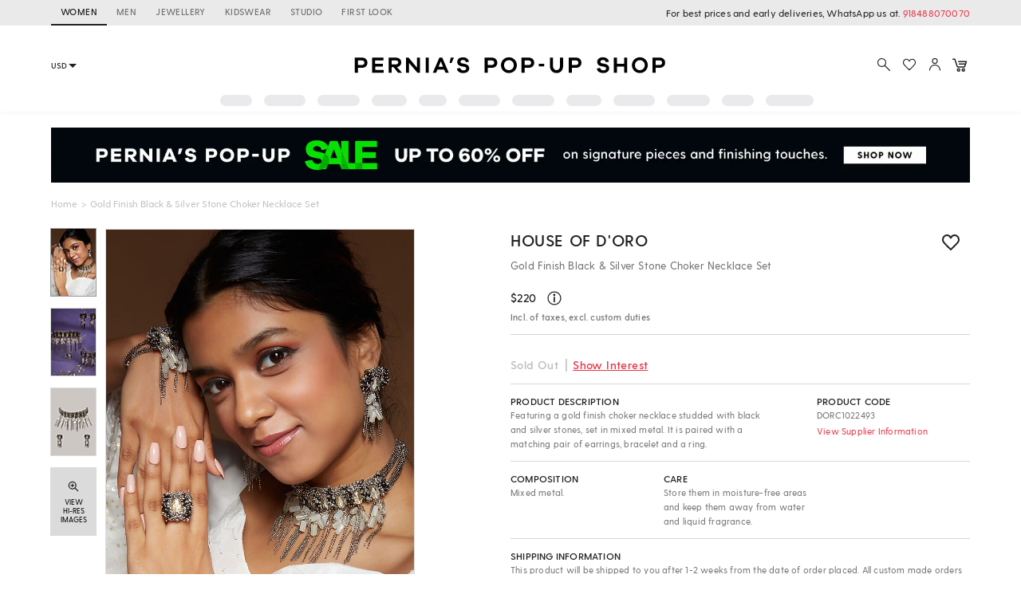

--- FILE ---
content_type: application/javascript; charset=utf-8
request_url: https://c.in.webengage.com/upf2.js?upfc=N4IgrgDgZiBcAuAnMBTANCANgSwMYoDsBnFAYQHsATFOEbAgPwYE5mBGVtgZgEMQNMYbJVoAjAAwAmUSgBsoqKMncoAdh4AONTwAsueZJQ9ZsrilZRco3G1Eau%2FLBFoALePAhFYAem8B3AIA6CBREAmweIghyCEgiFxjA3HIAW29KAFpyRHIMgHNyTEyoemx4jNFMHlwAawyibEwAN1D6%2BHICFAzcBJrWztqq%2FHqUeAzKbJspSR1mLkC3FMxHRBhYEEc8lHJaAE8QAF8gAA%3D&jsonp=_we_jsonp_global_cb_1768913379351
body_size: 469
content:
_we_jsonp_global_cb_1768913379351({"user_profile":{"geo":{"clientIp":"3.14.147.12","serverTimeStamp":1768913379770,"country":"United States","region":"Ohio","city":"Columbus","geoplugin_countryName":"United States","geoplugin_region":"Ohio","geoplugin_city":"Columbus","countryCode":"US","tz_name":"America/New_York","tz_offset":-300},"acquisitionData":{"referrer_type":"direct","landing_page":"https://www.perniaspopupshop.com/d-oro-gold-finish-black-silver-stone-choker-necklace-set-dorc1022493.html"},"ua":{"browser":{"name":"Chrome","version":"131","browser_version":"131.0.0.0"},"os":{"name":"Mac OS","version":"10.15.7"},"device":"desktop"},"tld":"perniaspopupshop.com","ts":1768913379786}})